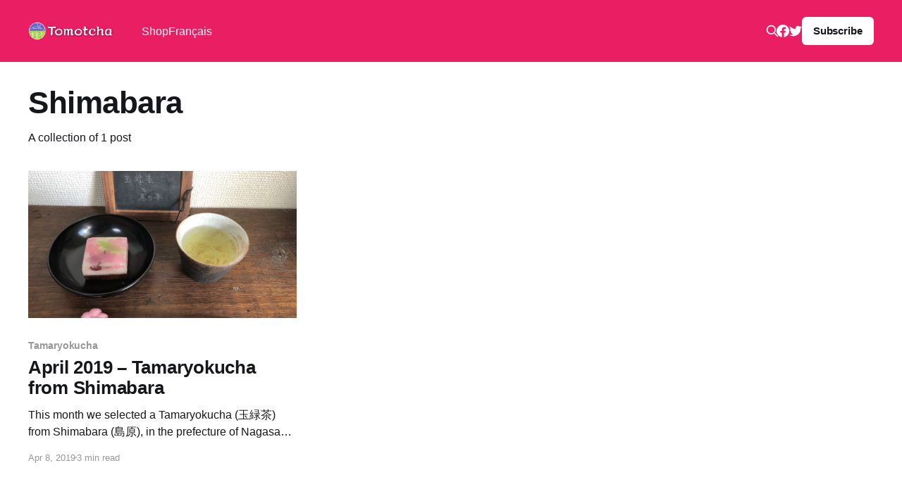

--- FILE ---
content_type: text/html; charset=utf-8
request_url: https://tomotcha.com/en/blog/tag/shimabara/
body_size: 3231
content:
<!DOCTYPE html>
<html lang="en">
<head>

    <title>Shimabara - Tomotcha | The Japanese tea subscription service | Blog</title>
    <meta charset="utf-8" />
    <meta http-equiv="X-UA-Compatible" content="IE=edge" />
    <meta name="HandheldFriendly" content="True" />
    <meta name="viewport" content="width=device-width, initial-scale=1.0" />

    <link rel="stylesheet" type="text/css" href="/en/blog/assets/built/screen.css?v=5414cc333d" />

    <link rel="icon" href="https://tomotcha.com/en/blog/content/images/size/w256h256/2022/11/logo.png" type="image/png" />
    <link rel="canonical" href="https://tomotcha.com/en/blog/tag/shimabara/" />
    <meta name="referrer" content="no-referrer-when-downgrade" />
    
    <meta property="og:site_name" content="Tomotcha | The Japanese tea subscription service | Blog" />
    <meta property="og:type" content="website" />
    <meta property="og:title" content="Shimabara - Tomotcha | The Japanese tea subscription service | Blog" />
    <meta property="og:url" content="https://tomotcha.com/en/blog/tag/shimabara/" />
    <meta property="og:image" content="https://tomotcha.com/en/blog/content/images/2022/11/blog_background.jpg" />
    <meta property="article:publisher" content="https://www.facebook.com/Tomotcha/" />
    <meta name="twitter:card" content="summary_large_image" />
    <meta name="twitter:title" content="Shimabara - Tomotcha | The Japanese tea subscription service | Blog" />
    <meta name="twitter:url" content="https://tomotcha.com/en/blog/tag/shimabara/" />
    <meta name="twitter:image" content="https://tomotcha.com/en/blog/content/images/2022/11/blog_background.jpg" />
    <meta name="twitter:site" content="@tomotcha" />
    <meta property="og:image:width" content="1920" />
    <meta property="og:image:height" content="1080" />
    
    <script type="application/ld+json">
{
    "@context": "https://schema.org",
    "@type": "Series",
    "publisher": {
        "@type": "Organization",
        "name": "Tomotcha | The Japanese tea subscription service | Blog",
        "url": "https://tomotcha.com/en/blog/",
        "logo": {
            "@type": "ImageObject",
            "url": "https://tomotcha.com/en/blog/content/images/2022/11/logo3.png"
        }
    },
    "url": "https://tomotcha.com/en/blog/tag/shimabara/",
    "name": "Shimabara",
    "mainEntityOfPage": {
        "@type": "WebPage",
        "@id": "https://tomotcha.com/en/blog/"
    }
}
    </script>

    <meta name="generator" content="Ghost 5.22" />
    <link rel="alternate" type="application/rss+xml" title="Tomotcha | The Japanese tea subscription service | Blog" href="https://tomotcha.com/en/blog/rss/" />
    
    <script defer src="https://cdn.jsdelivr.net/ghost/sodo-search@~1.1/umd/sodo-search.min.js" data-key="ae5e85953a5d582c8ce876ce6e" data-styles="https://cdn.jsdelivr.net/ghost/sodo-search@~1.1/umd/main.css" data-sodo-search="https://tomotcha.com/en/blog/" crossorigin="anonymous"></script>
    <script defer src="/en/blog/public/cards.min.js?v=5414cc333d"></script>
    <link rel="stylesheet" type="text/css" href="/en/blog/public/cards.min.css?v=5414cc333d">
    <!-- Google tag (gtag.js) -->
<script async src="https://www.googletagmanager.com/gtag/js?id=G-8RSLPK59M6"></script>
<script>
  window.dataLayer = window.dataLayer || [];
  function gtag(){dataLayer.push(arguments);}
  gtag('js', new Date());

  gtag('config', 'G-P388J4WVWG');
</script><style>:root {--ghost-accent-color: #e91e63;}</style>

</head>
<body class="tag-template tag-shimabara has-cover">
<div class="viewport">

    <header id="gh-head" class="gh-head outer">
        <nav class="gh-head-inner inner">

            <div class="gh-head-brand">
                <a class="gh-head-logo" href="https://tomotcha.com/en/blog">
                        <img src="https://tomotcha.com/en/blog/content/images/2022/11/logo3.png" alt="Tomotcha | The Japanese tea subscription service | Blog" />
                </a>
                <div class="gh-head-brand-wrapper">
                    <button class="gh-search" data-ghost-search><svg xmlns="http://www.w3.org/2000/svg" fill="none" viewBox="0 0 24 24" stroke="currentColor" stroke-width="2" width="20" height="20"><path stroke-linecap="round" stroke-linejoin="round" d="M21 21l-6-6m2-5a7 7 0 11-14 0 7 7 0 0114 0z"></path></svg></button>
                    <a class="gh-burger" role="button">
                        <div class="gh-burger-box">
                            <div class="gh-burger-inner"></div>
                        </div>
                    </a>
                </div>
            </div>
            <div class="gh-head-menu">
                <ul class="nav">
    <li class="nav-shop"><a href="https://tomotcha.com/en/">Shop</a></li>
    <li class="nav-francais"><a href="https://tomotcha.com/fr/blog/">Français</a></li>
</ul>
            </div>
            <div class="gh-head-actions">
                <button class="gh-search" data-ghost-search><svg xmlns="http://www.w3.org/2000/svg" fill="none" viewBox="0 0 24 24" stroke="currentColor" stroke-width="2" width="20" height="20"><path stroke-linecap="round" stroke-linejoin="round" d="M21 21l-6-6m2-5a7 7 0 11-14 0 7 7 0 0114 0z"></path></svg></button>
                <div class="gh-social">
                        <a class="gh-social-link gh-social-facebook" href="https://www.facebook.com/Tomotcha/" title="Facebook" target="_blank" rel="me noopener"><svg class="icon" viewBox="0 0 24 24" xmlns="http://www.w3.org/2000/svg" fill="currentColor"><path d="M23.9981 11.9991C23.9981 5.37216 18.626 0 11.9991 0C5.37216 0 0 5.37216 0 11.9991C0 17.9882 4.38789 22.9522 10.1242 23.8524V15.4676H7.07758V11.9991H10.1242V9.35553C10.1242 6.34826 11.9156 4.68714 14.6564 4.68714C15.9692 4.68714 17.3424 4.92149 17.3424 4.92149V7.87439H15.8294C14.3388 7.87439 13.8739 8.79933 13.8739 9.74824V11.9991H17.2018L16.6698 15.4676H13.8739V23.8524C19.6103 22.9522 23.9981 17.9882 23.9981 11.9991Z"/></svg></a>
                        <a class="gh-social-link gh-social-twitter" href="https://twitter.com/tomotcha" title="Twitter" target="_blank" rel="me noopener"><svg class="icon" viewBox="0 0 24 24" xmlns="http://www.w3.org/2000/svg" fill="currentColor"><path d="M23.954 4.569c-.885.389-1.83.654-2.825.775 1.014-.611 1.794-1.574 2.163-2.723-.951.555-2.005.959-3.127 1.184-.896-.959-2.173-1.559-3.591-1.559-2.717 0-4.92 2.203-4.92 4.917 0 .39.045.765.127 1.124C7.691 8.094 4.066 6.13 1.64 3.161c-.427.722-.666 1.561-.666 2.475 0 1.71.87 3.213 2.188 4.096-.807-.026-1.566-.248-2.228-.616v.061c0 2.385 1.693 4.374 3.946 4.827-.413.111-.849.171-1.296.171-.314 0-.615-.03-.916-.086.631 1.953 2.445 3.377 4.604 3.417-1.68 1.319-3.809 2.105-6.102 2.105-.39 0-.779-.023-1.17-.067 2.189 1.394 4.768 2.209 7.557 2.209 9.054 0 13.999-7.496 13.999-13.986 0-.209 0-.42-.015-.63.961-.689 1.8-1.56 2.46-2.548l-.047-.02z"/></svg></a>
                </div>
                <a class="gh-head-button" href="/#cha-subscribe" data-portal="signup">Subscribe</a>
            </div>
        </nav>
    </header>

    <div class="site-content">
        
<main id="site-main" class="site-main outer">
<div class="inner posts">
    <div class="post-feed">

        <section class="post-card post-card-large">


            <div class="post-card-content">
            <div class="post-card-content-link">
                <header class="post-card-header">
                    <h2 class="post-card-title">Shimabara</h2>
                </header>
                <div class="post-card-excerpt">
                        A collection of 1 post
                </div>
            </div>
            </div>

        </section>

            
<article class="post-card post tag-tamaryokucha tag-kyushu tag-shimabara tag-nagasaki">

    <a class="post-card-image-link" href="/en/blog/2019-004-tamaryokucha-shimabara/">

        <img class="post-card-image"
            srcset="/en/blog/content/images/size/w300/2019/04/set.jpg 300w,
                    /en/blog/content/images/size/w600/2019/04/set.jpg 600w,
                    /en/blog/content/images/size/w1000/2019/04/set.jpg 1000w,
                    /en/blog/content/images/size/w2000/2019/04/set.jpg 2000w"
            sizes="(max-width: 1000px) 400px, 800px"
            src="/en/blog/content/images/size/w600/2019/04/set.jpg"
            alt="April 2019 – Tamaryokucha from Shimabara"
            loading="lazy"
        />


    </a>

    <div class="post-card-content">

        <a class="post-card-content-link" href="/en/blog/2019-004-tamaryokucha-shimabara/">
            <header class="post-card-header">
                <div class="post-card-tags">
                        <span class="post-card-primary-tag">Tamaryokucha</span>
                </div>
                <h2 class="post-card-title">
                    April 2019 – Tamaryokucha from Shimabara
                </h2>
            </header>
                <div class="post-card-excerpt">This month we selected a Tamaryokucha (玉緑茶) from Shimabara (島原), in the prefecture of Nagasaki (長崎県). Tamaryokucha is also called Guricha (ぐり茶) curly tea, owing to the shape of its leaves. Steep up to three times, and enjoy its soft taste, with tones of citrus, grass and berries!



Tamaryokucha


This</div>
        </a>

        <footer class="post-card-meta">
            <time class="post-card-meta-date" datetime="2019-04-08">Apr 8, 2019</time>
                <span class="post-card-meta-length">3 min read</span>
        </footer>

    </div>

</article>

    </div>
</div>
</main>

    </div>

    <footer class="site-footer outer">
        <div class="inner">
            <section class="copyright"><a href="https://tomotcha.com/en/blog">Tomotcha</a> &copy; 2026</section>
            <nav class="site-footer-nav">
                
            </nav>
        </div>
    </footer>

</div>


<script
    src="https://code.jquery.com/jquery-3.5.1.min.js"
    integrity="sha256-9/aliU8dGd2tb6OSsuzixeV4y/faTqgFtohetphbbj0="
    crossorigin="anonymous">
</script>
<script src="/en/blog/assets/built/casper.js?v=5414cc333d"></script>
<script>
$(document).ready(function () {
    // Mobile Menu Trigger
    $('.gh-burger').click(function () {
        $('body').toggleClass('gh-head-open');
    });
    // FitVids - Makes video embeds responsive
    $(".gh-content").fitVids();
});
</script>



</body>
</html>
